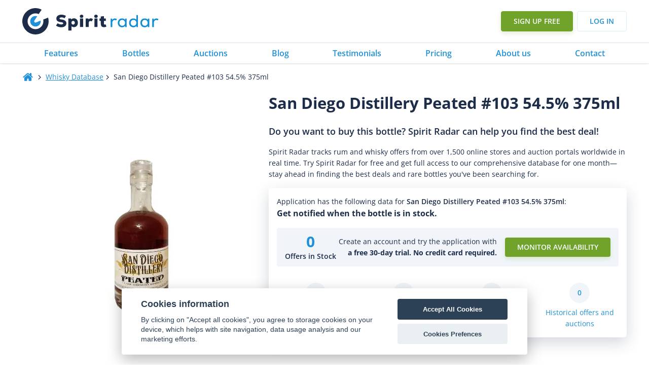

--- FILE ---
content_type: text/html; charset=utf-8
request_url: https://www.google.com/recaptcha/api2/aframe
body_size: 183
content:
<!DOCTYPE HTML><html><head><meta http-equiv="content-type" content="text/html; charset=UTF-8"></head><body><script nonce="HXNR_ub_r4dv4G96PDgcjg">/** Anti-fraud and anti-abuse applications only. See google.com/recaptcha */ try{var clients={'sodar':'https://pagead2.googlesyndication.com/pagead/sodar?'};window.addEventListener("message",function(a){try{if(a.source===window.parent){var b=JSON.parse(a.data);var c=clients[b['id']];if(c){var d=document.createElement('img');d.src=c+b['params']+'&rc='+(localStorage.getItem("rc::a")?sessionStorage.getItem("rc::b"):"");window.document.body.appendChild(d);sessionStorage.setItem("rc::e",parseInt(sessionStorage.getItem("rc::e")||0)+1);localStorage.setItem("rc::h",'1768984087720');}}}catch(b){}});window.parent.postMessage("_grecaptcha_ready", "*");}catch(b){}</script></body></html>

--- FILE ---
content_type: text/javascript
request_url: https://www.spiritradar.com/info
body_size: 62
content:
var sr_country = 'US'; var sr_ip = '3.143.218.15';